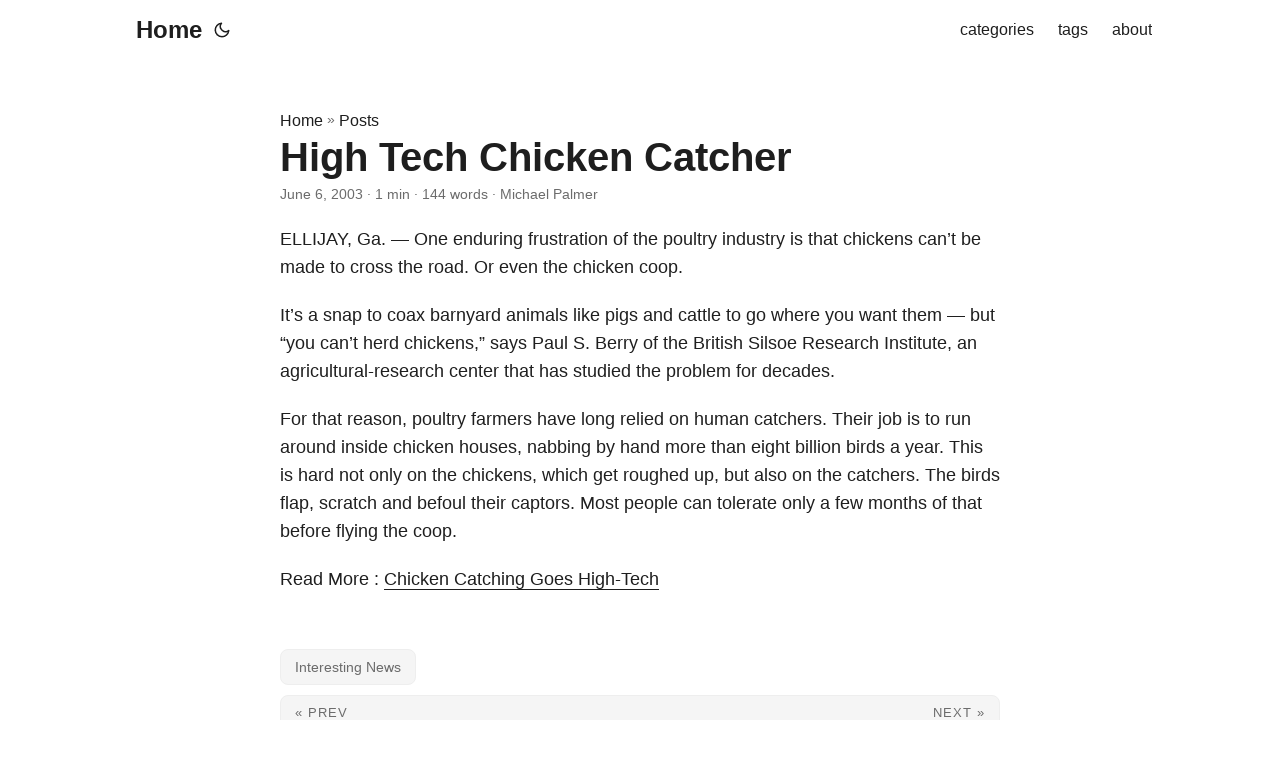

--- FILE ---
content_type: text/html
request_url: https://mikedaddy.com/high-tech-chicken-catcher/
body_size: 6559
content:
<!doctype html><html lang=en dir=auto><head><meta charset=utf-8><meta http-equiv=X-UA-Compatible content="IE=edge"><meta name=viewport content="width=device-width,initial-scale=1,shrink-to-fit=no"><meta name=robots content="index, follow"><title>High Tech Chicken Catcher | mikedaddy blog</title>
<meta name=keywords content="Interesting News"><meta name=description content="ELLIJAY, Ga. — One enduring frustration of the poultry industry is that chickens can’t be made to cross the road. Or even the chicken coop.
It’s a snap to coax barnyard animals like pigs and cattle to go where you want them — but “you can’t herd chickens,” says Paul S. Berry of the British Silsoe Research Institute, an agricultural-research center that has studied the problem for decades.
For that reason, poultry farmers have long relied on human catchers. Their job is to run around inside chicken houses, nabbing by hand more than eight billion birds a year. This is hard not only on the chickens, which get roughed up, but also on the catchers. The birds flap, scratch and befoul their captors. Most people can tolerate only a few months of that before flying the coop."><meta name=author content="Michael Palmer"><link rel=canonical href=https://mikedaddy.com/high-tech-chicken-catcher/><link crossorigin=anonymous href=https://mikedaddy.com/assets/css/stylesheet.45e028aa8ce0961349adf411b013ee39406be2c0bc80d4ea3fc04555f7f4611a.css integrity="sha256-ReAoqozglhNJrfQRsBPuOUBr4sC8gNTqP8BFVff0YRo=" rel="preload stylesheet" as=style><link rel=icon href=https://mikedaddy.com/favicon.ico><link rel=icon type=image/png sizes=16x16 href=https://mikedaddy.com/favicon-16x16.png><link rel=icon type=image/png sizes=32x32 href=https://mikedaddy.com/favicon-32x32.png><link rel=apple-touch-icon href=https://mikedaddy.com/apple-touch-icon.png><link rel=mask-icon href=https://mikedaddy.com/safari-pinned-tab.svg><meta name=theme-color content="#2e2e33"><meta name=msapplication-TileColor content="#2e2e33"><link rel=alternate hreflang=en href=https://mikedaddy.com/high-tech-chicken-catcher/><noscript><style>#theme-toggle,.top-link{display:none}</style></noscript><meta property="og:url" content="https://mikedaddy.com/high-tech-chicken-catcher/"><meta property="og:site_name" content="mikedaddy blog"><meta property="og:title" content="High Tech Chicken Catcher"><meta property="og:description" content="ELLIJAY, Ga. — One enduring frustration of the poultry industry is that chickens can’t be made to cross the road. Or even the chicken coop.
It’s a snap to coax barnyard animals like pigs and cattle to go where you want them — but “you can’t herd chickens,” says Paul S. Berry of the British Silsoe Research Institute, an agricultural-research center that has studied the problem for decades.
For that reason, poultry farmers have long relied on human catchers. Their job is to run around inside chicken houses, nabbing by hand more than eight billion birds a year. This is hard not only on the chickens, which get roughed up, but also on the catchers. The birds flap, scratch and befoul their captors. Most people can tolerate only a few months of that before flying the coop."><meta property="og:locale" content="en-us"><meta property="og:type" content="article"><meta property="article:section" content="post"><meta property="article:published_time" content="2003-06-06T17:54:20+00:00"><meta property="article:modified_time" content="2003-06-06T17:54:20+00:00"><meta property="article:tag" content="Interesting News"><meta property="og:image" content="https://mikedaddy.com/images/cowpic.png"><meta name=twitter:card content="summary_large_image"><meta name=twitter:image content="https://mikedaddy.com/images/cowpic.png"><meta name=twitter:title content="High Tech Chicken Catcher"><meta name=twitter:description content="ELLIJAY, Ga. — One enduring frustration of the poultry industry is that chickens can’t be made to cross the road. Or even the chicken coop.
It’s a snap to coax barnyard animals like pigs and cattle to go where you want them — but “you can’t herd chickens,” says Paul S. Berry of the British Silsoe Research Institute, an agricultural-research center that has studied the problem for decades.
For that reason, poultry farmers have long relied on human catchers. Their job is to run around inside chicken houses, nabbing by hand more than eight billion birds a year. This is hard not only on the chickens, which get roughed up, but also on the catchers. The birds flap, scratch and befoul their captors. Most people can tolerate only a few months of that before flying the coop."><script type=application/ld+json>{"@context":"https://schema.org","@type":"BreadcrumbList","itemListElement":[{"@type":"ListItem","position":1,"name":"Posts","item":"https://mikedaddy.com/post/"},{"@type":"ListItem","position":2,"name":"High Tech Chicken Catcher","item":"https://mikedaddy.com/high-tech-chicken-catcher/"}]}</script><script type=application/ld+json>{"@context":"https://schema.org","@type":"BlogPosting","headline":"High Tech Chicken Catcher","name":"High Tech Chicken Catcher","description":"ELLIJAY, Ga. — One enduring frustration of the poultry industry is that chickens can’t be made to cross the road. Or even the chicken coop.\nIt’s a snap to coax barnyard animals like pigs and cattle to go where you want them — but “you can’t herd chickens,” says Paul S. Berry of the British Silsoe Research Institute, an agricultural-research center that has studied the problem for decades.\nFor that reason, poultry farmers have long relied on human catchers. Their job is to run around inside chicken houses, nabbing by hand more than eight billion birds a year. This is hard not only on the chickens, which get roughed up, but also on the catchers. The birds flap, scratch and befoul their captors. Most people can tolerate only a few months of that before flying the coop.\n","keywords":["Interesting News"],"articleBody":"ELLIJAY, Ga. — One enduring frustration of the poultry industry is that chickens can’t be made to cross the road. Or even the chicken coop.\nIt’s a snap to coax barnyard animals like pigs and cattle to go where you want them — but “you can’t herd chickens,” says Paul S. Berry of the British Silsoe Research Institute, an agricultural-research center that has studied the problem for decades.\nFor that reason, poultry farmers have long relied on human catchers. Their job is to run around inside chicken houses, nabbing by hand more than eight billion birds a year. This is hard not only on the chickens, which get roughed up, but also on the catchers. The birds flap, scratch and befoul their captors. Most people can tolerate only a few months of that before flying the coop.\nRead More : Chicken Catching Goes High-Tech\n","wordCount":"144","inLanguage":"en","image":"https://mikedaddy.com/images/cowpic.png","datePublished":"2003-06-06T17:54:20Z","dateModified":"2003-06-06T17:54:20Z","author":{"@type":"Person","name":"Michael Palmer"},"mainEntityOfPage":{"@type":"WebPage","@id":"https://mikedaddy.com/high-tech-chicken-catcher/"},"publisher":{"@type":"Organization","name":"mikedaddy blog","logo":{"@type":"ImageObject","url":"https://mikedaddy.com/favicon.ico"}}}</script></head><body id=top><script>localStorage.getItem("pref-theme")==="dark"&&document.body.classList.add("dark")</script><header class=header><nav class=nav><div class=logo><a href=https://mikedaddy.com/ accesskey=h title="Home (Alt + H)"><img src=https://mikedaddy.com/apple-touch-icon.png alt aria-label=logo height=35>Home</a><div class=logo-switches><button id=theme-toggle accesskey=t title="(Alt + T)"><svg id="moon" width="24" height="18" viewBox="0 0 24 24" fill="none" stroke="currentcolor" stroke-width="2" stroke-linecap="round" stroke-linejoin="round"><path d="M21 12.79A9 9 0 1111.21 3 7 7 0 0021 12.79z"/></svg><svg id="sun" width="24" height="18" viewBox="0 0 24 24" fill="none" stroke="currentcolor" stroke-width="2" stroke-linecap="round" stroke-linejoin="round"><circle cx="12" cy="12" r="5"/><line x1="12" y1="1" x2="12" y2="3"/><line x1="12" y1="21" x2="12" y2="23"/><line x1="4.22" y1="4.22" x2="5.64" y2="5.64"/><line x1="18.36" y1="18.36" x2="19.78" y2="19.78"/><line x1="1" y1="12" x2="3" y2="12"/><line x1="21" y1="12" x2="23" y2="12"/><line x1="4.22" y1="19.78" x2="5.64" y2="18.36"/><line x1="18.36" y1="5.64" x2="19.78" y2="4.22"/></svg></button></div></div><ul id=menu><li><a href=https://mikedaddy.com/categories/ title=categories><span>categories</span></a></li><li><a href=https://mikedaddy.com/tags/ title=tags><span>tags</span></a></li><li><a href=https://mikedaddy.com/page/about/ title=about><span>about</span></a></li></ul></nav></header><main class=main><article class=post-single><header class=post-header><div class=breadcrumbs><a href=https://mikedaddy.com/>Home</a>&nbsp;»&nbsp;<a href=https://mikedaddy.com/post/>Posts</a></div><h1 class="post-title entry-hint-parent">High Tech Chicken Catcher</h1><div class=post-meta><span title='2003-06-06 17:54:20 +0000 UTC'>June 6, 2003</span>&nbsp;·&nbsp;1 min&nbsp;·&nbsp;144 words&nbsp;·&nbsp;Michael Palmer</div></header><div class=post-content><p>ELLIJAY, Ga. — One enduring frustration of the poultry industry is that chickens can’t be made to cross the road. Or even the chicken coop.</p><p>It’s a snap to coax barnyard animals like pigs and cattle to go where you want them — but “you can’t herd chickens,” says Paul S. Berry of the British Silsoe Research Institute, an agricultural-research center that has studied the problem for decades.</p><p>For that reason, poultry farmers have long relied on human catchers. Their job is to run around inside chicken houses, nabbing by hand more than eight billion birds a year. This is hard not only on the chickens, which get roughed up, but also on the catchers. The birds flap, scratch and befoul their captors. Most people can tolerate only a few months of that before flying the coop.</p><p>Read More : <a href=http://online.wsj.com/article_email/0,,SB105467590014941400,00.html>Chicken Catching Goes High-Tech</a></p></div><footer class=post-footer><ul class=post-tags><li><a href=https://mikedaddy.com/tags/interesting-news/>Interesting News</a></li></ul><nav class=paginav><a class=prev href=https://mikedaddy.com/1983-misc-gadgets/><span class=title>« Prev</span><br><span>1983 Misc Gadgets</span>
</a><a class=next href=https://mikedaddy.com/interesting-questions/><span class=title>Next »</span><br><span>Interesting questions</span></a></nav><ul class=share-buttons><li><a target=_blank rel="noopener noreferrer" aria-label="share High Tech Chicken Catcher on x" href="https://x.com/intent/tweet/?text=High%20Tech%20Chicken%20Catcher&amp;url=https%3a%2f%2fmikedaddy.com%2fhigh-tech-chicken-catcher%2f&amp;hashtags=InterestingNews"><svg viewBox="0 0 512 512" height="30" width="30" fill="currentcolor"><path d="M512 62.554V449.446C512 483.97 483.97 512 449.446 512H62.554C28.03 512 0 483.97.0 449.446V62.554C0 28.03 28.029.0 62.554.0H449.446C483.971.0 512 28.03 512 62.554zM269.951 190.75 182.567 75.216H56L207.216 272.95 63.9 436.783h61.366L235.9 310.383l96.667 126.4H456L298.367 228.367l134-153.151H371.033zM127.633 110h36.468l219.38 290.065H349.5z"/></svg></a></li><li><a target=_blank rel="noopener noreferrer" aria-label="share High Tech Chicken Catcher on linkedin" href="https://www.linkedin.com/shareArticle?mini=true&amp;url=https%3a%2f%2fmikedaddy.com%2fhigh-tech-chicken-catcher%2f&amp;title=High%20Tech%20Chicken%20Catcher&amp;summary=High%20Tech%20Chicken%20Catcher&amp;source=https%3a%2f%2fmikedaddy.com%2fhigh-tech-chicken-catcher%2f"><svg viewBox="0 0 512 512" height="30" width="30" fill="currentcolor"><path d="M449.446.0C483.971.0 512 28.03 512 62.554v386.892C512 483.97 483.97 512 449.446 512H62.554c-34.524.0-62.554-28.03-62.554-62.554V62.554c0-34.524 28.029-62.554 62.554-62.554h386.892zM160.461 423.278V197.561h-75.04v225.717h75.04zm270.539.0V293.839c0-69.333-37.018-101.586-86.381-101.586-39.804.0-57.634 21.891-67.617 37.266v-31.958h-75.021c.995 21.181.0 225.717.0 225.717h75.02V297.222c0-6.748.486-13.492 2.474-18.315 5.414-13.475 17.767-27.434 38.494-27.434 27.135.0 38.007 20.707 38.007 51.037v120.768H431zM123.448 88.722C97.774 88.722 81 105.601 81 127.724c0 21.658 16.264 39.002 41.455 39.002h.484c26.165.0 42.452-17.344 42.452-39.002-.485-22.092-16.241-38.954-41.943-39.002z"/></svg></a></li><li><a target=_blank rel="noopener noreferrer" aria-label="share High Tech Chicken Catcher on reddit" href="https://reddit.com/submit?url=https%3a%2f%2fmikedaddy.com%2fhigh-tech-chicken-catcher%2f&title=High%20Tech%20Chicken%20Catcher"><svg viewBox="0 0 512 512" height="30" width="30" fill="currentcolor"><path d="M449.446.0C483.971.0 512 28.03 512 62.554v386.892C512 483.97 483.97 512 449.446 512H62.554c-34.524.0-62.554-28.03-62.554-62.554V62.554c0-34.524 28.029-62.554 62.554-62.554h386.892zM446 265.638c0-22.964-18.616-41.58-41.58-41.58-11.211.0-21.361 4.457-28.841 11.666-28.424-20.508-67.586-33.757-111.204-35.278l18.941-89.121 61.884 13.157c.756 15.734 13.642 28.29 29.56 28.29 16.407.0 29.706-13.299 29.706-29.701.0-16.403-13.299-29.702-29.706-29.702-11.666.0-21.657 6.792-26.515 16.578l-69.105-14.69c-1.922-.418-3.939-.042-5.585 1.036-1.658 1.073-2.811 2.761-3.224 4.686l-21.152 99.438c-44.258 1.228-84.046 14.494-112.837 35.232-7.468-7.164-17.589-11.591-28.757-11.591-22.965.0-41.585 18.616-41.585 41.58.0 16.896 10.095 31.41 24.568 37.918-.639 4.135-.99 8.328-.99 12.576.0 63.977 74.469 115.836 166.33 115.836s166.334-51.859 166.334-115.836c0-4.218-.347-8.387-.977-12.493 14.564-6.47 24.735-21.034 24.735-38.001zM326.526 373.831c-20.27 20.241-59.115 21.816-70.534 21.816-11.428.0-50.277-1.575-70.522-21.82-3.007-3.008-3.007-7.882.0-10.889 3.003-2.999 7.882-3.003 10.885.0 12.777 12.781 40.11 17.317 59.637 17.317 19.522.0 46.86-4.536 59.657-17.321 3.016-2.999 7.886-2.995 10.885.008 3.008 3.011 3.003 7.882-.008 10.889zm-5.23-48.781c-16.373.0-29.701-13.324-29.701-29.698.0-16.381 13.328-29.714 29.701-29.714 16.378.0 29.706 13.333 29.706 29.714.0 16.374-13.328 29.698-29.706 29.698zM160.91 295.348c0-16.381 13.328-29.71 29.714-29.71 16.369.0 29.689 13.329 29.689 29.71.0 16.373-13.32 29.693-29.689 29.693-16.386.0-29.714-13.32-29.714-29.693z"/></svg></a></li><li><a target=_blank rel="noopener noreferrer" aria-label="share High Tech Chicken Catcher on facebook" href="https://facebook.com/sharer/sharer.php?u=https%3a%2f%2fmikedaddy.com%2fhigh-tech-chicken-catcher%2f"><svg viewBox="0 0 512 512" height="30" width="30" fill="currentcolor"><path d="M449.446.0C483.971.0 512 28.03 512 62.554v386.892C512 483.97 483.97 512 449.446 512H342.978V319.085h66.6l12.672-82.621h-79.272v-53.617c0-22.603 11.073-44.636 46.58-44.636H425.6v-70.34s-32.71-5.582-63.982-5.582c-65.288.0-107.96 39.569-107.96 111.204v62.971h-72.573v82.621h72.573V512h-191.104c-34.524.0-62.554-28.03-62.554-62.554V62.554c0-34.524 28.029-62.554 62.554-62.554h386.892z"/></svg></a></li><li><a target=_blank rel="noopener noreferrer" aria-label="share High Tech Chicken Catcher on whatsapp" href="https://api.whatsapp.com/send?text=High%20Tech%20Chicken%20Catcher%20-%20https%3a%2f%2fmikedaddy.com%2fhigh-tech-chicken-catcher%2f"><svg viewBox="0 0 512 512" height="30" width="30" fill="currentcolor"><path d="M449.446.0C483.971.0 512 28.03 512 62.554v386.892C512 483.97 483.97 512 449.446 512H62.554c-34.524.0-62.554-28.03-62.554-62.554V62.554c0-34.524 28.029-62.554 62.554-62.554h386.892zm-58.673 127.703c-33.842-33.881-78.847-52.548-126.798-52.568-98.799.0-179.21 80.405-179.249 179.234-.013 31.593 8.241 62.428 23.927 89.612l-25.429 92.884 95.021-24.925c26.181 14.28 55.659 21.807 85.658 21.816h.074c98.789.0 179.206-80.413 179.247-179.243.018-47.895-18.61-92.93-52.451-126.81zM263.976 403.485h-.06c-26.734-.01-52.954-7.193-75.828-20.767l-5.441-3.229-56.386 14.792 15.05-54.977-3.542-5.637c-14.913-23.72-22.791-51.136-22.779-79.287.033-82.142 66.867-148.971 149.046-148.971 39.793.014 77.199 15.531 105.329 43.692 28.128 28.16 43.609 65.592 43.594 105.4-.034 82.149-66.866 148.983-148.983 148.984zm81.721-111.581c-4.479-2.242-26.499-13.075-30.604-14.571-4.105-1.495-7.091-2.241-10.077 2.241-2.986 4.483-11.569 14.572-14.182 17.562-2.612 2.988-5.225 3.364-9.703 1.12-4.479-2.241-18.91-6.97-36.017-22.23C231.8 264.15 222.81 249.484 220.198 245s-.279-6.908 1.963-9.14c2.016-2.007 4.48-5.232 6.719-7.847 2.24-2.615 2.986-4.484 4.479-7.472 1.493-2.99.747-5.604-.374-7.846-1.119-2.241-10.077-24.288-13.809-33.256-3.635-8.733-7.327-7.55-10.077-7.688-2.609-.13-5.598-.158-8.583-.158-2.986.0-7.839 1.121-11.944 5.604-4.105 4.484-15.675 15.32-15.675 37.364.0 22.046 16.048 43.342 18.287 46.332 2.24 2.99 31.582 48.227 76.511 67.627 10.685 4.615 19.028 7.371 25.533 9.434 10.728 3.41 20.492 2.929 28.209 1.775 8.605-1.285 26.499-10.833 30.231-21.295 3.732-10.464 3.732-19.431 2.612-21.298-1.119-1.869-4.105-2.99-8.583-5.232z"/></svg></a></li><li><a target=_blank rel="noopener noreferrer" aria-label="share High Tech Chicken Catcher on telegram" href="https://telegram.me/share/url?text=High%20Tech%20Chicken%20Catcher&amp;url=https%3a%2f%2fmikedaddy.com%2fhigh-tech-chicken-catcher%2f"><svg viewBox="2 2 28 28" height="30" width="30" fill="currentcolor"><path d="M26.49 29.86H5.5a3.37 3.37.0 01-2.47-1 3.35 3.35.0 01-1-2.47V5.48A3.36 3.36.0 013 3 3.37 3.37.0 015.5 2h21A3.38 3.38.0 0129 3a3.36 3.36.0 011 2.46V26.37a3.35 3.35.0 01-1 2.47 3.38 3.38.0 01-2.51 1.02zm-5.38-6.71a.79.79.0 00.85-.66L24.73 9.24a.55.55.0 00-.18-.46.62.62.0 00-.41-.17q-.08.0-16.53 6.11a.59.59.0 00-.41.59.57.57.0 00.43.52l4 1.24 1.61 4.83a.62.62.0 00.63.43.56.56.0 00.4-.17L16.54 20l4.09 3A.9.9.0 0021.11 23.15zM13.8 20.71l-1.21-4q8.72-5.55 8.78-5.55c.15.0.23.0.23.16a.18.18.0 010 .06s-2.51 2.3-7.52 6.8z"/></svg></a></li><li><a target=_blank rel="noopener noreferrer" aria-label="share High Tech Chicken Catcher on ycombinator" href="https://news.ycombinator.com/submitlink?t=High%20Tech%20Chicken%20Catcher&u=https%3a%2f%2fmikedaddy.com%2fhigh-tech-chicken-catcher%2f"><svg width="30" height="30" viewBox="0 0 512 512" fill="currentcolor" xmlns:inkscape="http://www.inkscape.org/namespaces/inkscape"><path d="M449.446.0C483.971.0 512 28.03 512 62.554V449.446C512 483.97 483.97 512 449.446 512H62.554C28.03 512 0 483.97.0 449.446V62.554C0 28.03 28.029.0 62.554.0H449.446zM183.8767 87.9921h-62.034L230.6673 292.4508V424.0079h50.6655V292.4508L390.1575 87.9921H328.1233L256 238.2489z"/></svg></a></li></ul></footer><div id=disqus_thread></div><script>window.disqus_config=function(){},function(){if(["localhost","127.0.0.1"].indexOf(window.location.hostname)!=-1){document.getElementById("disqus_thread").innerHTML="Disqus comments not available by default when the website is previewed locally.";return}var t=document,e=t.createElement("script");e.async=!0,e.src="//mikedaddy.disqus.com/embed.js",e.setAttribute("data-timestamp",+new Date),(t.head||t.body).appendChild(e)}()</script><noscript>Please enable JavaScript to view the <a href=https://disqus.com/?ref_noscript>comments powered by Disqus.</a></noscript><a href=https://disqus.com class=dsq-brlink>comments powered by <span class=logo-disqus>Disqus</span></a></article></main><footer class=footer><span>2002</span> ·
<span>Powered by
<a href=https://gohugo.io/ rel="noopener noreferrer" target=_blank>Hugo</a> &
        <a href=https://github.com/adityatelange/hugo-PaperMod/ rel=noopener target=_blank>PaperMod</a></span></footer><a href=#top aria-label="go to top" title="Go to Top (Alt + G)" class=top-link id=top-link accesskey=g><svg viewBox="0 0 12 6" fill="currentcolor"><path d="M12 6H0l6-6z"/></svg>
</a><script>let menu=document.getElementById("menu");menu&&(menu.scrollLeft=localStorage.getItem("menu-scroll-position"),menu.onscroll=function(){localStorage.setItem("menu-scroll-position",menu.scrollLeft)}),document.querySelectorAll('a[href^="#"]').forEach(e=>{e.addEventListener("click",function(e){e.preventDefault();var t=this.getAttribute("href").substr(1);window.matchMedia("(prefers-reduced-motion: reduce)").matches?document.querySelector(`[id='${decodeURIComponent(t)}']`).scrollIntoView():document.querySelector(`[id='${decodeURIComponent(t)}']`).scrollIntoView({behavior:"smooth"}),t==="top"?history.replaceState(null,null," "):history.pushState(null,null,`#${t}`)})})</script><script>var mybutton=document.getElementById("top-link");window.onscroll=function(){document.body.scrollTop>800||document.documentElement.scrollTop>800?(mybutton.style.visibility="visible",mybutton.style.opacity="1"):(mybutton.style.visibility="hidden",mybutton.style.opacity="0")}</script><script>document.getElementById("theme-toggle").addEventListener("click",()=>{document.body.className.includes("dark")?(document.body.classList.remove("dark"),localStorage.setItem("pref-theme","light")):(document.body.classList.add("dark"),localStorage.setItem("pref-theme","dark"))})</script><script>document.querySelectorAll("pre > code").forEach(e=>{const n=e.parentNode.parentNode,t=document.createElement("button");t.classList.add("copy-code"),t.innerHTML="copy";function s(){t.innerHTML="copied!",setTimeout(()=>{t.innerHTML="copy"},2e3)}t.addEventListener("click",t=>{if("clipboard"in navigator){navigator.clipboard.writeText(e.textContent),s();return}const n=document.createRange();n.selectNodeContents(e);const o=window.getSelection();o.removeAllRanges(),o.addRange(n);try{document.execCommand("copy"),s()}catch{}o.removeRange(n)}),n.classList.contains("highlight")?n.appendChild(t):n.parentNode.firstChild==n||(e.parentNode.parentNode.parentNode.parentNode.parentNode.nodeName=="TABLE"?e.parentNode.parentNode.parentNode.parentNode.parentNode.appendChild(t):e.parentNode.appendChild(t))})</script><script defer src="https://static.cloudflareinsights.com/beacon.min.js/vcd15cbe7772f49c399c6a5babf22c1241717689176015" integrity="sha512-ZpsOmlRQV6y907TI0dKBHq9Md29nnaEIPlkf84rnaERnq6zvWvPUqr2ft8M1aS28oN72PdrCzSjY4U6VaAw1EQ==" data-cf-beacon='{"version":"2024.11.0","token":"6e8f76e888ac49e582539c7ccd07434d","r":1,"server_timing":{"name":{"cfCacheStatus":true,"cfEdge":true,"cfExtPri":true,"cfL4":true,"cfOrigin":true,"cfSpeedBrain":true},"location_startswith":null}}' crossorigin="anonymous"></script>
</body></html>

--- FILE ---
content_type: text/css
request_url: https://mikedaddy.com/assets/css/stylesheet.45e028aa8ce0961349adf411b013ee39406be2c0bc80d4ea3fc04555f7f4611a.css
body_size: 4258
content:
/*
  PaperMod v8+
  License: MIT https://github.com/adityatelange/hugo-PaperMod/blob/master/LICENSE
  Copyright (c) 2020 nanxiaobei and adityatelange
  Copyright (c) 2021-2025 adityatelange
*/
:root{--gap:24px;--content-gap:20px;--nav-width:1024px;--main-width:720px;--header-height:60px;--footer-height:60px;--radius:8px;--theme:rgb(255, 255, 255);--entry:rgb(255, 255, 255);--primary:rgb(30, 30, 30);--secondary:rgb(108, 108, 108);--tertiary:rgb(214, 214, 214);--content:rgb(31, 31, 31);--code-block-bg:rgb(28, 29, 33);--code-bg:rgb(245, 245, 245);--border:rgb(238, 238, 238)}.dark{--theme:rgb(29, 30, 32);--entry:rgb(46, 46, 51);--primary:rgb(218, 218, 219);--secondary:rgb(155, 156, 157);--tertiary:rgb(65, 66, 68);--content:rgb(196, 196, 197);--code-block-bg:rgb(46, 46, 51);--code-bg:rgb(55, 56, 62);--border:rgb(51, 51, 51)}.list{background:var(--code-bg)}.dark.list{background:var(--theme)}*,::after,::before{box-sizing:border-box}html{-webkit-tap-highlight-color:transparent;overflow-y:scroll;-webkit-text-size-adjust:100%;text-size-adjust:100%}a,button,body,h1,h2,h3,h4,h5,h6{color:var(--primary)}body{font-family:-apple-system,BlinkMacSystemFont,segoe ui,Roboto,Oxygen,Ubuntu,Cantarell,open sans,helvetica neue,sans-serif;font-size:18px;line-height:1.6;word-break:break-word;background:var(--theme)}article,aside,figcaption,figure,footer,header,hgroup,main,nav,section,table{display:block}h1,h2,h3,h4,h5,h6{line-height:1.2}h1,h2,h3,h4,h5,h6,p{margin-top:0;margin-bottom:0}ul{padding:0}a{text-decoration:none}body,figure,ul{margin:0}table{width:100%;border-collapse:collapse;border-spacing:0;overflow-x:auto;word-break:keep-all}button,input,textarea{padding:0;font:inherit;background:0 0;border:0}input,textarea{outline:0}button,input[type=button],input[type=submit]{cursor:pointer}input:-webkit-autofill,textarea:-webkit-autofill{box-shadow:0 0 0 50px var(--theme)inset}img{display:block;max-width:100%}.not-found{position:absolute;left:0;right:0;display:flex;align-items:center;justify-content:center;height:80%;font-size:160px;font-weight:700}.archive-posts{width:100%;font-size:16px}.archive-year{margin-top:40px}.archive-year:not(:last-of-type){border-bottom:2px solid var(--border)}.archive-month{display:flex;align-items:flex-start;padding:10px 0}.archive-month-header{margin:25px 0;width:200px}.archive-month:not(:last-of-type){border-bottom:1px solid var(--border)}.archive-entry{position:relative;padding:5px;margin:10px 0}.archive-entry-title{margin:5px 0;font-weight:400}.archive-count,.archive-meta{color:var(--secondary);font-size:14px}.footer,.top-link{font-size:12px;color:var(--secondary)}.footer{max-width:calc(var(--main-width) + var(--gap) * 2);margin:auto;padding:calc((var(--footer-height) - var(--gap))/2)var(--gap);text-align:center;line-height:24px}.footer span{margin-inline-start:1px;margin-inline-end:1px}.footer span:last-child{white-space:nowrap}.footer a{color:inherit;border-bottom:1px solid var(--secondary)}.footer a:hover{border-bottom:1px solid var(--primary)}.top-link{visibility:hidden;position:fixed;bottom:60px;right:30px;z-index:99;background:var(--tertiary);width:42px;height:42px;padding:12px;border-radius:64px;transition:visibility .5s,opacity .8s linear}.top-link,.top-link svg{filter:drop-shadow(0 0 0 var(--theme))}.footer a:hover,.top-link:hover{color:var(--primary)}.top-link:focus,#theme-toggle:focus{outline:0}.nav{display:flex;flex-wrap:wrap;justify-content:space-between;max-width:calc(var(--nav-width) + var(--gap) * 2);margin-inline-start:auto;margin-inline-end:auto;line-height:var(--header-height)}.nav a{display:block}.logo,#menu{display:flex;margin:auto var(--gap)}.logo{flex-wrap:inherit}.logo a{font-size:24px;font-weight:700}.logo a img,.logo a svg{display:inline;vertical-align:middle;pointer-events:none;transform:translate(0,-10%);border-radius:6px;margin-inline-end:8px}button#theme-toggle{font-size:26px;margin:auto 4px}body.dark #moon{vertical-align:middle;display:none}body:not(.dark) #sun{display:none}#menu{list-style:none;word-break:keep-all;overflow-x:auto;white-space:nowrap}#menu li+li{margin-inline-start:var(--gap)}#menu a{font-size:16px}#menu .active{font-weight:500;border-bottom:2px solid}.lang-switch li,.lang-switch ul,.logo-switches{display:inline-flex;margin:auto 4px}.lang-switch{display:flex;flex-wrap:inherit}.lang-switch a{margin:auto 3px;font-size:16px;font-weight:500}.logo-switches{flex-wrap:inherit}.main{position:relative;min-height:calc(100vh - var(--header-height) - var(--footer-height));max-width:calc(var(--main-width) + var(--gap) * 2);margin:auto;padding:var(--gap)}.page-header h1{font-size:40px}.pagination{display:flex}.pagination a{color:var(--theme);font-size:13px;line-height:36px;background:var(--primary);border-radius:calc(36px/2);padding:0 16px}.pagination .next{margin-inline-start:auto}.social-icons a{display:inline-flex;padding:10px}.social-icons a svg{height:26px;width:26px}code{direction:ltr}div.highlight,pre{position:relative}.copy-code{display:none;position:absolute;top:4px;right:4px;color:rgba(255,255,255,.8);background:rgba(78,78,78,.8);border-radius:var(--radius);padding:0 5px;font-size:14px;user-select:none}div.highlight:hover .copy-code,pre:hover .copy-code{display:block}.first-entry{position:relative;display:flex;flex-direction:column;justify-content:center;min-height:320px;margin:var(--gap)0 calc(var(--gap) * 2)}.first-entry .entry-header{overflow:hidden;display:-webkit-box;-webkit-box-orient:vertical;-webkit-line-clamp:3}.first-entry .entry-header h1{font-size:34px;line-height:1.3}.first-entry .entry-content{margin:14px 0;font-size:16px;-webkit-line-clamp:3}.first-entry .entry-footer{font-size:14px}.home-info .entry-content{-webkit-line-clamp:unset}.post-entry{position:relative;margin-bottom:var(--gap);padding:var(--gap);background:var(--entry);border-radius:var(--radius);transition:transform .1s;border:1px solid var(--border)}.post-entry:active{transform:scale(.96)}.tag-entry .entry-cover{display:none}.entry-header h2{font-size:24px;line-height:1.3}.entry-content{margin:8px 0;color:var(--secondary);font-size:14px;line-height:1.6;overflow:hidden;display:-webkit-box;-webkit-box-orient:vertical;-webkit-line-clamp:2}.entry-footer{color:var(--secondary);font-size:13px}.entry-link{position:absolute;left:0;right:0;top:0;bottom:0}.entry-hint{color:var(--secondary)}.entry-hint-parent{display:flex;justify-content:space-between}.entry-cover{font-size:14px;margin-bottom:var(--gap);text-align:center}.entry-cover img{border-radius:var(--radius);pointer-events:none;width:100%;height:auto}.entry-cover a{color:var(--secondary);box-shadow:0 1px 0 var(--primary)}.page-header,.post-header{margin:24px auto var(--content-gap)}.post-title{margin-bottom:2px;font-size:40px}.post-description{margin-top:10px;margin-bottom:5px}.post-meta,.breadcrumbs{color:var(--secondary);font-size:14px;display:flex;flex-wrap:wrap}.post-meta .i18n_list li{display:inline-flex;list-style:none;margin:auto 3px;box-shadow:0 1px 0 var(--secondary)}.breadcrumbs a{font-size:16px}.post-content{color:var(--content)}.post-content h3,.post-content h4,.post-content h5,.post-content h6{margin:24px 0 16px}.post-content h1{margin:40px auto 32px;font-size:40px}.post-content h2{margin:32px auto 24px;font-size:32px}.post-content h3{font-size:24px}.post-content h4{font-size:16px}.post-content h5{font-size:14px}.post-content h6{font-size:12px}.post-content a,.toc a:hover{box-shadow:0 1px;box-decoration-break:clone;-webkit-box-decoration-break:clone}.post-content a code{margin:auto 0;border-radius:0;box-shadow:0 -1px 0 var(--primary)inset}.post-content del{text-decoration:line-through}.post-content dl,.post-content ol,.post-content p,.post-content figure,.post-content ul{margin-bottom:var(--content-gap)}.post-content ol,.post-content ul{padding-inline-start:20px}.post-content li{margin-top:5px}.post-content li p{margin-bottom:0}.post-content dl{display:flex;flex-wrap:wrap;margin:0}.post-content dt{width:25%;font-weight:700}.post-content dd{width:75%;margin-inline-start:0;padding-inline-start:10px}.post-content dd~dd,.post-content dt~dt{margin-top:10px}.post-content table{margin-bottom:var(--content-gap)}.post-content table th,.post-content table:not(.highlighttable,.highlight table,.gist .highlight) td{min-width:80px;padding:8px 5px;line-height:1.5;border-bottom:1px solid var(--border)}.post-content table th{text-align:start}.post-content table:not(.highlighttable) td code:only-child{margin:auto 0}.post-content .highlight table{border-radius:var(--radius)}.post-content .highlight:not(table){margin:10px auto;background:var(--code-block-bg)!important;border-radius:var(--radius);direction:ltr}.post-content li>.highlight{margin-inline-end:0}.post-content ul pre{margin-inline-start:calc(var(--gap) * -2)}.post-content .highlight pre{margin:0}.post-content .highlighttable{table-layout:fixed}.post-content .highlighttable td:first-child{width:40px}.post-content .highlighttable td .linenodiv{padding-inline-end:0!important}.post-content .highlighttable td .highlight,.post-content .highlighttable td .linenodiv pre{margin-bottom:0}.post-content code{margin:auto 4px;padding:4px 6px;font-size:.78em;line-height:1.5;background:var(--code-bg);border-radius:2px}.post-content pre code{display:grid;margin:auto 0;padding:10px;color:#d5d5d6;background:var(--code-block-bg)!important;border-radius:var(--radius);overflow-x:auto;word-break:break-all}.post-content blockquote{margin:20px 0;padding:0 14px;border-inline-start:3px solid var(--primary)}.post-content hr{margin:30px 0;height:2px;background:var(--tertiary);border:0}.post-content iframe{max-width:100%}.post-content img{border-radius:4px;margin:1rem 0}.post-content img[src*="#center"]{margin:1rem auto}.post-content figure.align-center{text-align:center}.post-content figure>figcaption{color:var(--primary);font-size:16px;font-weight:700;margin:8px 0 16px}.post-content figure>figcaption>p{color:var(--secondary);font-size:14px;font-weight:400}.toc{margin:0 2px 40px;border:1px solid var(--border);background:var(--code-bg);border-radius:var(--radius);padding:.4em}.dark .toc{background:var(--entry)}.toc details summary{cursor:zoom-in;margin-inline-start:10px;user-select:none}.toc details[open] summary{cursor:zoom-out}.toc .details{display:inline;font-weight:500}.toc .inner{margin:5px 20px 0;padding:0 10px;opacity:.9}.toc li ul{margin-inline-start:var(--gap)}.toc summary:focus{outline:0}.post-footer{margin-top:56px}.post-footer>*{margin-bottom:10px}.post-tags{display:flex;flex-wrap:wrap;gap:10px}.post-tags li{display:inline-block}.post-tags a,.share-buttons,.paginav{border-radius:var(--radius);background:var(--code-bg);border:1px solid var(--border)}.post-tags a{display:block;padding:0 14px;color:var(--secondary);font-size:14px;line-height:34px;background:var(--code-bg)}.post-tags a:hover,.paginav a:hover{background:var(--border)}.share-buttons{padding:10px;display:flex;justify-content:center;overflow-x:auto;gap:10px}.share-buttons li,.share-buttons a{display:inline-flex}.share-buttons a:not(:last-of-type){margin-inline-end:12px}h1:hover .anchor,h2:hover .anchor,h3:hover .anchor,h4:hover .anchor,h5:hover .anchor,h6:hover .anchor{display:inline-flex;color:var(--secondary);margin-inline-start:8px;font-weight:500;user-select:none}.paginav{display:flex;line-height:30px}.paginav a{padding-inline-start:14px;padding-inline-end:14px;border-radius:var(--radius)}.paginav .title{letter-spacing:1px;text-transform:uppercase;font-size:small;color:var(--secondary)}.paginav .prev,.paginav .next{width:50%}.paginav span:hover:not(.title){box-shadow:0 1px}.paginav .next{margin-inline-start:auto;text-align:right}[dir=rtl] .paginav .next{text-align:left}h1>a>svg{display:inline}img.in-text{display:inline;margin:auto}.buttons,.main .profile{display:flex;justify-content:center}.main .profile{align-items:center;min-height:calc(100vh - var(--header-height) - var(--footer-height) - (var(--gap) * 2));text-align:center}.profile .profile_inner{display:flex;flex-direction:column;align-items:center;gap:10px}.profile img{border-radius:50%}.buttons{flex-wrap:wrap;max-width:400px}.button{background:var(--tertiary);border-radius:var(--radius);margin:8px;padding:6px;transition:transform .1s}.button-inner{padding:0 8px}.button:active{transform:scale(.96)}#searchbox input{padding:4px 10px;width:100%;color:var(--primary);font-weight:700;border:2px solid var(--tertiary);border-radius:var(--radius)}#searchbox input:focus{border-color:var(--secondary)}#searchResults li{list-style:none;border-radius:var(--radius);padding:10px;margin:10px 0;position:relative;font-weight:500}#searchResults{margin:10px 0;width:100%}#searchResults li:active{transition:transform .1s;transform:scale(.98)}#searchResults a{position:absolute;width:100%;height:100%;top:0;left:0;outline:none}#searchResults .focus{transform:scale(.98);border:2px solid var(--tertiary)}.terms-tags li{display:inline-block;margin:10px;font-weight:500}.terms-tags a{display:block;padding:3px 10px;background:var(--tertiary);border-radius:6px;transition:transform .1s}.terms-tags a:active{background:var(--tertiary);transform:scale(.96)}.bg{color:#cad3f5;background-color:#24273a}.chroma{color:#cad3f5;background-color:#24273a}.chroma .x{}.chroma .err{color:#ed8796}.chroma .cl{}.chroma .lnlinks{outline:none;text-decoration:none;color:inherit}.chroma .lntd{vertical-align:top;padding:0;margin:0;border:0}.chroma .lntable{border-spacing:0;padding:0;margin:0;border:0}.chroma .hl{background-color:#474733}.chroma .lnt{white-space:pre;-webkit-user-select:none;user-select:none;margin-right:.4em;padding:0 .4em;color:#8087a2}.chroma .ln{white-space:pre;-webkit-user-select:none;user-select:none;margin-right:.4em;padding:0 .4em;color:#8087a2}.chroma .line{display:flex}.chroma .k{color:#c6a0f6}.chroma .kc{color:#f5a97f}.chroma .kd{color:#ed8796}.chroma .kn{color:#8bd5ca}.chroma .kp{color:#c6a0f6}.chroma .kr{color:#c6a0f6}.chroma .kt{color:#ed8796}.chroma .n{}.chroma .na{color:#8aadf4}.chroma .nb{color:#91d7e3}.chroma .bp{color:#91d7e3}.chroma .nc{color:#eed49f}.chroma .no{color:#eed49f}.chroma .nd{color:#8aadf4;font-weight:700}.chroma .ni{color:#8bd5ca}.chroma .ne{color:#f5a97f}.chroma .nf{color:#8aadf4}.chroma .fm{color:#8aadf4}.chroma .nl{color:#91d7e3}.chroma .nn{color:#f5a97f}.chroma .nx{}.chroma .py{color:#f5a97f}.chroma .nt{color:#c6a0f6}.chroma .nv{color:#f4dbd6}.chroma .vc{color:#f4dbd6}.chroma .vg{color:#f4dbd6}.chroma .vi{color:#f4dbd6}.chroma .vm{color:#f4dbd6}.chroma .l{}.chroma .ld{}.chroma .s{color:#a6da95}.chroma .sa{color:#ed8796}.chroma .sb{color:#a6da95}.chroma .sc{color:#a6da95}.chroma .dl{color:#8aadf4}.chroma .sd{color:#6e738d}.chroma .s2{color:#a6da95}.chroma .se{color:#8aadf4}.chroma .sh{color:#6e738d}.chroma .si{color:#a6da95}.chroma .sx{color:#a6da95}.chroma .sr{color:#8bd5ca}.chroma .s1{color:#a6da95}.chroma .ss{color:#a6da95}.chroma .m{color:#f5a97f}.chroma .mb{color:#f5a97f}.chroma .mf{color:#f5a97f}.chroma .mh{color:#f5a97f}.chroma .mi{color:#f5a97f}.chroma .il{color:#f5a97f}.chroma .mo{color:#f5a97f}.chroma .o{color:#91d7e3;font-weight:700}.chroma .ow{color:#91d7e3;font-weight:700}.chroma .p{}.chroma .c{color:#6e738d;font-style:italic}.chroma .ch{color:#6e738d;font-style:italic}.chroma .cm{color:#6e738d;font-style:italic}.chroma .c1{color:#6e738d;font-style:italic}.chroma .cs{color:#6e738d;font-style:italic}.chroma .cp{color:#6e738d;font-style:italic}.chroma .cpf{color:#6e738d;font-weight:700;font-style:italic}.chroma .g{}.chroma .gd{color:#ed8796;background-color:#363a4f}.chroma .ge{font-style:italic}.chroma .gr{color:#ed8796}.chroma .gh{color:#f5a97f;font-weight:700}.chroma .gi{color:#a6da95;background-color:#363a4f}.chroma .go{}.chroma .gp{}.chroma .gs{font-weight:700}.chroma .gu{color:#f5a97f;font-weight:700}.chroma .gt{color:#ed8796}.chroma .gl{text-decoration:underline}.chroma .w{}.chroma{background-color:unset!important}.chroma .hl{display:flex}.chroma .lnt{padding:0 0 0 12px}.highlight pre.chroma code{padding:8px 0}.highlight pre.chroma .line .cl,.chroma .ln{padding:0 10px}.chroma .lntd:last-of-type{width:100%}::-webkit-scrollbar-track{background:0 0}.list:not(.dark)::-webkit-scrollbar-track{background:var(--code-bg)}::-webkit-scrollbar-thumb{background:var(--tertiary);border:5px solid var(--theme);border-radius:var(--radius)}.list:not(.dark)::-webkit-scrollbar-thumb{border:5px solid var(--code-bg)}::-webkit-scrollbar-thumb:hover{background:var(--secondary)}::-webkit-scrollbar:not(.highlighttable,.highlight table,.gist .highlight){background:var(--theme)}.post-content .highlighttable td .highlight pre code::-webkit-scrollbar{display:none}.post-content :not(table) ::-webkit-scrollbar-thumb{border:2px solid var(--code-block-bg);background:#717175}.post-content :not(table) ::-webkit-scrollbar-thumb:hover{background:#a3a3a5}.gist table::-webkit-scrollbar-thumb{border:2px solid #fff;background:#adadad}.gist table::-webkit-scrollbar-thumb:hover{background:#707070}.post-content table::-webkit-scrollbar-thumb{border-width:2px}@media screen and (min-width:768px){::-webkit-scrollbar{width:19px;height:11px}}@media screen and (max-width:768px){:root{--gap:14px}.profile img{transform:scale(.85)}.first-entry{min-height:260px}.archive-month{flex-direction:column}.archive-year{margin-top:20px}.footer{padding:calc((var(--footer-height) - var(--gap) - 10px)/2)var(--gap)}}@media screen and (max-width:900px){.list .top-link{transform:translateY(-5rem)}}@media screen and (max-width:340px){.share-buttons{justify-content:unset}}@media(prefers-reduced-motion){.terms-tags a:active,.button:active,.post-entry:active,.top-link,#searchResults .focus,#searchResults li:active{transform:none}}